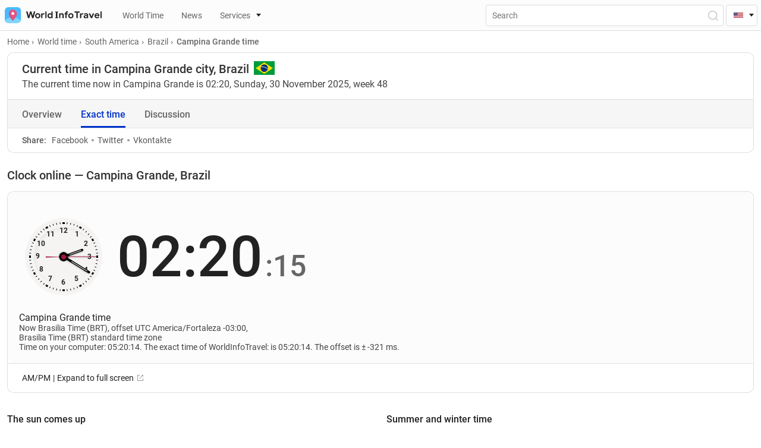

--- FILE ---
content_type: text/html; charset=UTF-8
request_url: https://worldinfotravel.com/country-brazil-city-campina-grande-time/
body_size: 67985
content:
<!DOCTYPE html>
<html lang="en">
<head>
  <meta charset="UTF-8">
  <meta name="viewport" content="width=device-width, initial-scale=1.0">
  <meta http-equiv="X-UA-Compatible" content="ie=edge">
  <meta name="theme-color" content="#0033CC">
  
	<!-- Global site tag (gtag.js) - Google Analytics -->
	<script defer src="https://www.googletagmanager.com/gtag/js?id=G-T3XVBNE6MM"></script>
<script>
  window.dataLayer = window.dataLayer || [];
  function gtag(){dataLayer.push(arguments);}
  gtag('js', new Date());

  gtag('config', 'G-T3XVBNE6MM');
</script>

  
  <meta property="og:locale" content="en_US" />
  
  
		<link href="https://worldinfotravel.com/country-brazil-city-campina-grande-time/" rel="canonical">
		<link href="https://worldinfotravel.com/country-brazil-city-campina-grande-time/" rel="alternate" hreflang="en">
	<link href="https://worldinfotravel.com/ru/country-brazil-city-campina-grande-time/" rel="alternate" hreflang="ru">
	
  

  <link rel="apple-touch-icon" sizes="72x72" href="https://worldinfotravel.com/wp-content/themes/wit/img/favicons/72x72.png">
  <link rel="apple-touch-icon" sizes="144x144" href="https://worldinfotravel.com/wp-content/themes/wit/img/favicons/144x144.png">
  <link rel="apple-touch-icon" sizes="60x60" href="https://worldinfotravel.com/wp-content/themes/wit/img/favicons/60x60.png">
  <link rel="apple-touch-icon" sizes="120x120" href="https://worldinfotravel.com/wp-content/themes/wit/img/favicons/120x120.png">
  <link rel="apple-touch-icon" sizes="87x87" href="https://worldinfotravel.com/wp-content/themes/wit/img/favicons/87x87.png">
  <link rel="apple-touch-icon" sizes="80x80" href="https://worldinfotravel.com/wp-content/themes/wit/img/favicons/80x80.png">
  <link rel="apple-touch-icon" sizes="76x76" href="https://worldinfotravel.com/wp-content/themes/wit/img/favicons/76x76.png">
  <link rel="apple-touch-icon" sizes="152x152" href="https://worldinfotravel.com/wp-content/themes/wit/img/favicons/152x152.png">
  <link rel="apple-touch-icon" sizes="167x167" href="https://worldinfotravel.com/wp-content/themes/wit/img/favicons/167x167.png">
  <link rel="apple-touch-icon" sizes="180x180" href="https://worldinfotravel.com/wp-content/themes/wit/img/favicons/180x180.png">
  <link rel="apple-touch-icon" sizes="512x512" href="https://worldinfotravel.com/wp-content/themes/wit/img/favicons/512x512.png">
  <link rel="apple-touch-icon" sizes="1024x1024" href="https://worldinfotravel.com/wp-content/themes/wit/img/favicons/1024x1024.png">
  <link sizes="192x192" rel="icon" type="image/png" href="https://worldinfotravel.com/wp-content/themes/wit/img/favicons/192x192.png">
  <link sizes="96x96" rel="icon" type="image/png" href="https://worldinfotravel.com/wp-content/themes/wit/img/favicons/96x96.png">
  <link sizes="58x58" rel="icon" type="image/png" href="https://worldinfotravel.com/wp-content/themes/wit/img/favicons/58x58.png">
  <link sizes="40x40" rel="icon" type="image/png" href="https://worldinfotravel.com/wp-content/themes/wit/img/favicons/40x40.png">
  <link sizes="29x29" rel="icon" type="image/png" href="https://worldinfotravel.com/wp-content/themes/wit/img/favicons/29x29.png">
  <link sizes="20x20" rel="icon" type="image/png" href="https://worldinfotravel.com/wp-content/themes/wit/img/favicons/20x20.png">
  
  
  <link rel="preload" href="https://worldinfotravel.com/wp-content/themes/wit/fonts/roboto-v20-latin_cyrillic-regular.woff2" as="font" type="font/woff2" crossorigin="">
  <link rel="preload" href="https://worldinfotravel.com/wp-content/themes/wit/fonts/roboto-v20-latin_cyrillic-500.woff2" as="font" type="font/woff2" crossorigin="">
  <link rel="preload" href="https://worldinfotravel.com/wp-content/themes/wit/fonts/roboto-v20-latin_cyrillic-700.woff2" as="font" type="font/woff2" crossorigin="">



  <link rel="preload" href="https://worldinfotravel.com/wp-content/themes/wit/css/style.min.css" as="style" onload="this.onload=null;this.rel='stylesheet'">
  <noscript><link rel="stylesheet" href="https://worldinfotravel.com/wp-content/themes/wit/css/style.min.css"></noscript>

  <link rel="preload" href="https://worldinfotravel.com/wp-content/themes/wit/style.css" as="style" onload="this.onload=null;this.rel='stylesheet'">
  <noscript><link rel="stylesheet" href="https://worldinfotravel.com/wp-content/themes/wit/style.css"></noscript>



	<title>Current time Campina Grande, Brazil. What time is it in Campina Grande, Brazil</title>
	
		<style>img:is([sizes="auto" i], [sizes^="auto," i]) { contain-intrinsic-size: 3000px 1500px }</style>
	
<!-- SEO от Rank Math - https://s.rankmath.com/home -->
<meta name="description" content="What time is it in Campina Grande, Brazil? When the clock is changed to summer and wintertime, when is the sunrise and sunset in the city Campina Grande,"/>
<meta name="robots" content="follow, index, max-snippet:-1, max-video-preview:-1, max-image-preview:large"/>
<meta property="og:locale" content="ru_RU" />
<meta property="og:type" content="article" />
<meta property="og:title" content="Current time Campina Grande, Brazil. What time is it in Campina Grande, Brazil" />
<meta property="og:description" content="What time is it in Campina Grande, Brazil? When the clock is changed to summer and wintertime, when is the sunrise and sunset in the city Campina Grande," />
<meta property="og:site_name" content="WorldInfoTravel" />
<meta property="article:section" content="Brazil" />
<meta property="og:updated_time" content="2021-07-23T14:57:35+03:00" />
<meta property="og:image" content="https://worldinfotravel.com/wp-content/uploads/2022/01/1200x650.png" />
<meta property="og:image:secure_url" content="https://worldinfotravel.com/wp-content/uploads/2022/01/1200x650.png" />
<meta property="og:image:width" content="1200" />
<meta property="og:image:height" content="650" />
<meta property="og:image:alt" content="Campina Grande" />
<meta property="og:image:type" content="image/png" />
<meta property="article:published_time" content="2021-07-10T13:25:56+03:00" />
<meta property="article:modified_time" content="2021-07-23T14:57:35+03:00" />
<meta name="twitter:card" content="summary_large_image" />
<meta name="twitter:title" content="Current time Campina Grande, Brazil. What time is it in Campina Grande, Brazil" />
<meta name="twitter:description" content="What time is it in Campina Grande, Brazil? When the clock is changed to summer and wintertime, when is the sunrise and sunset in the city Campina Grande," />
<meta name="twitter:image" content="https://worldinfotravel.com/wp-content/uploads/2021/11/map-city-campina-grande-3269-mini.webp" />
<meta name="twitter:label1" content="Автор" />
<meta name="twitter:data1" content="000dm1n" />
<meta name="twitter:label2" content="Время чтения" />
<meta name="twitter:data2" content="Меньше минуты" />
<script type="application/ld+json" class="rank-math-schema">{"@context":"https://schema.org","@graph":[{"@type":["Person","Organization"],"@id":"https://worldinfotravel.com/#person","name":"WorldInfoTravel","logo":{"@type":"ImageObject","@id":"https://worldinfotravel.com/#logo","url":"https://worldinfotravel.com/wp-content/uploads/2022/01/1200x650.png","caption":"WorldInfoTravel","inLanguage":"ru-RU","width":"1200","height":"650"},"image":{"@type":"ImageObject","@id":"https://worldinfotravel.com/#logo","url":"https://worldinfotravel.com/wp-content/uploads/2022/01/1200x650.png","caption":"WorldInfoTravel","inLanguage":"ru-RU","width":"1200","height":"650"}},{"@type":"WebSite","@id":"https://worldinfotravel.com/#website","url":"https://worldinfotravel.com","name":"WorldInfoTravel","publisher":{"@id":"https://worldinfotravel.com/#person"},"inLanguage":"ru-RU"},{"@type":"ImageObject","@id":"https://worldinfotravel.com/wp-content/uploads/2021/11/map-city-campina-grande-3269-mini.webp","url":"https://worldinfotravel.com/wp-content/uploads/2021/11/map-city-campina-grande-3269-mini.webp","width":"340","height":"300","inLanguage":"ru-RU"},{"@type":"Person","@id":"https://worldinfotravel.com/author/000dm1n/","name":"000dm1n","url":"https://worldinfotravel.com/author/000dm1n/","image":{"@type":"ImageObject","@id":"https://secure.gravatar.com/avatar/d8b79a78748037d5198d26443e83451839f54d7bb442784925192e846163f0ab?s=96&amp;d=https%3A%2F%2Fworldinfotravel.com%2Fwp-content%2Fthemes%2Fwit%2Fimg%2Fuser-guest.png&amp;r=pg","url":"https://secure.gravatar.com/avatar/d8b79a78748037d5198d26443e83451839f54d7bb442784925192e846163f0ab?s=96&amp;d=https%3A%2F%2Fworldinfotravel.com%2Fwp-content%2Fthemes%2Fwit%2Fimg%2Fuser-guest.png&amp;r=pg","caption":"000dm1n","inLanguage":"ru-RU"},"sameAs":["https://worldinfotravel.com"]},{"@type":"WebPage","@id":"#webpage","url":"","name":"Current time Campina Grande, Brazil. What time is it in Campina Grande, Brazil","datePublished":"2021-07-10T13:25:56+03:00","dateModified":"2021-07-23T14:57:35+03:00","author":{"@id":"https://worldinfotravel.com/author/000dm1n/"},"isPartOf":{"@id":"https://worldinfotravel.com/#website"},"primaryImageOfPage":{"@id":"https://worldinfotravel.com/wp-content/uploads/2021/11/map-city-campina-grande-3269-mini.webp"},"inLanguage":"ru-RU"},{"@type":"BlogPosting","headline":"Current time Campina Grande, Brazil. What time is it in Campina Grande, Brazil","datePublished":"2021-07-10T13:25:56+03:00","dateModified":"2021-07-23T14:57:35+03:00","author":{"@id":"https://worldinfotravel.com/author/000dm1n/"},"publisher":{"@id":"https://worldinfotravel.com/#person"},"description":"What time is it in Campina Grande, Brazil? When the clock is changed to summer and wintertime, when is the sunrise and sunset in the city Campina Grande,","name":"Current time Campina Grande, Brazil. What time is it in Campina Grande, Brazil","@id":"#richSnippet","isPartOf":{"@id":"#webpage"},"image":{"@id":"https://worldinfotravel.com/wp-content/uploads/2021/11/map-city-campina-grande-3269-mini.webp"},"inLanguage":"ru-RU","mainEntityOfPage":{"@id":"#webpage"}}]}</script>
<!-- /Rank Math WordPress SEO плагин -->

<style id='wp-block-library-inline-css'>
:root{--wp-admin-theme-color:#007cba;--wp-admin-theme-color--rgb:0,124,186;--wp-admin-theme-color-darker-10:#006ba1;--wp-admin-theme-color-darker-10--rgb:0,107,161;--wp-admin-theme-color-darker-20:#005a87;--wp-admin-theme-color-darker-20--rgb:0,90,135;--wp-admin-border-width-focus:2px;--wp-block-synced-color:#7a00df;--wp-block-synced-color--rgb:122,0,223;--wp-bound-block-color:var(--wp-block-synced-color)}@media (min-resolution:192dpi){:root{--wp-admin-border-width-focus:1.5px}}.wp-element-button{cursor:pointer}:root{--wp--preset--font-size--normal:16px;--wp--preset--font-size--huge:42px}:root .has-very-light-gray-background-color{background-color:#eee}:root .has-very-dark-gray-background-color{background-color:#313131}:root .has-very-light-gray-color{color:#eee}:root .has-very-dark-gray-color{color:#313131}:root .has-vivid-green-cyan-to-vivid-cyan-blue-gradient-background{background:linear-gradient(135deg,#00d084,#0693e3)}:root .has-purple-crush-gradient-background{background:linear-gradient(135deg,#34e2e4,#4721fb 50%,#ab1dfe)}:root .has-hazy-dawn-gradient-background{background:linear-gradient(135deg,#faaca8,#dad0ec)}:root .has-subdued-olive-gradient-background{background:linear-gradient(135deg,#fafae1,#67a671)}:root .has-atomic-cream-gradient-background{background:linear-gradient(135deg,#fdd79a,#004a59)}:root .has-nightshade-gradient-background{background:linear-gradient(135deg,#330968,#31cdcf)}:root .has-midnight-gradient-background{background:linear-gradient(135deg,#020381,#2874fc)}.has-regular-font-size{font-size:1em}.has-larger-font-size{font-size:2.625em}.has-normal-font-size{font-size:var(--wp--preset--font-size--normal)}.has-huge-font-size{font-size:var(--wp--preset--font-size--huge)}.has-text-align-center{text-align:center}.has-text-align-left{text-align:left}.has-text-align-right{text-align:right}#end-resizable-editor-section{display:none}.aligncenter{clear:both}.items-justified-left{justify-content:flex-start}.items-justified-center{justify-content:center}.items-justified-right{justify-content:flex-end}.items-justified-space-between{justify-content:space-between}.screen-reader-text{border:0;clip-path:inset(50%);height:1px;margin:-1px;overflow:hidden;padding:0;position:absolute;width:1px;word-wrap:normal!important}.screen-reader-text:focus{background-color:#ddd;clip-path:none;color:#444;display:block;font-size:1em;height:auto;left:5px;line-height:normal;padding:15px 23px 14px;text-decoration:none;top:5px;width:auto;z-index:100000}html :where(.has-border-color){border-style:solid}html :where([style*=border-top-color]){border-top-style:solid}html :where([style*=border-right-color]){border-right-style:solid}html :where([style*=border-bottom-color]){border-bottom-style:solid}html :where([style*=border-left-color]){border-left-style:solid}html :where([style*=border-width]){border-style:solid}html :where([style*=border-top-width]){border-top-style:solid}html :where([style*=border-right-width]){border-right-style:solid}html :where([style*=border-bottom-width]){border-bottom-style:solid}html :where([style*=border-left-width]){border-left-style:solid}html :where(img[class*=wp-image-]){height:auto;max-width:100%}:where(figure){margin:0 0 1em}html :where(.is-position-sticky){--wp-admin--admin-bar--position-offset:var(--wp-admin--admin-bar--height,0px)}@media screen and (max-width:600px){html :where(.is-position-sticky){--wp-admin--admin-bar--position-offset:0px}}
</style>
<style id='classic-theme-styles-inline-css'>
/*! This file is auto-generated */
.wp-block-button__link{color:#fff;background-color:#32373c;border-radius:9999px;box-shadow:none;text-decoration:none;padding:calc(.667em + 2px) calc(1.333em + 2px);font-size:1.125em}.wp-block-file__button{background:#32373c;color:#fff;text-decoration:none}
</style>
<style id='global-styles-inline-css'>
:root{--wp--preset--aspect-ratio--square: 1;--wp--preset--aspect-ratio--4-3: 4/3;--wp--preset--aspect-ratio--3-4: 3/4;--wp--preset--aspect-ratio--3-2: 3/2;--wp--preset--aspect-ratio--2-3: 2/3;--wp--preset--aspect-ratio--16-9: 16/9;--wp--preset--aspect-ratio--9-16: 9/16;--wp--preset--color--black: #000000;--wp--preset--color--cyan-bluish-gray: #abb8c3;--wp--preset--color--white: #ffffff;--wp--preset--color--pale-pink: #f78da7;--wp--preset--color--vivid-red: #cf2e2e;--wp--preset--color--luminous-vivid-orange: #ff6900;--wp--preset--color--luminous-vivid-amber: #fcb900;--wp--preset--color--light-green-cyan: #7bdcb5;--wp--preset--color--vivid-green-cyan: #00d084;--wp--preset--color--pale-cyan-blue: #8ed1fc;--wp--preset--color--vivid-cyan-blue: #0693e3;--wp--preset--color--vivid-purple: #9b51e0;--wp--preset--gradient--vivid-cyan-blue-to-vivid-purple: linear-gradient(135deg,rgba(6,147,227,1) 0%,rgb(155,81,224) 100%);--wp--preset--gradient--light-green-cyan-to-vivid-green-cyan: linear-gradient(135deg,rgb(122,220,180) 0%,rgb(0,208,130) 100%);--wp--preset--gradient--luminous-vivid-amber-to-luminous-vivid-orange: linear-gradient(135deg,rgba(252,185,0,1) 0%,rgba(255,105,0,1) 100%);--wp--preset--gradient--luminous-vivid-orange-to-vivid-red: linear-gradient(135deg,rgba(255,105,0,1) 0%,rgb(207,46,46) 100%);--wp--preset--gradient--very-light-gray-to-cyan-bluish-gray: linear-gradient(135deg,rgb(238,238,238) 0%,rgb(169,184,195) 100%);--wp--preset--gradient--cool-to-warm-spectrum: linear-gradient(135deg,rgb(74,234,220) 0%,rgb(151,120,209) 20%,rgb(207,42,186) 40%,rgb(238,44,130) 60%,rgb(251,105,98) 80%,rgb(254,248,76) 100%);--wp--preset--gradient--blush-light-purple: linear-gradient(135deg,rgb(255,206,236) 0%,rgb(152,150,240) 100%);--wp--preset--gradient--blush-bordeaux: linear-gradient(135deg,rgb(254,205,165) 0%,rgb(254,45,45) 50%,rgb(107,0,62) 100%);--wp--preset--gradient--luminous-dusk: linear-gradient(135deg,rgb(255,203,112) 0%,rgb(199,81,192) 50%,rgb(65,88,208) 100%);--wp--preset--gradient--pale-ocean: linear-gradient(135deg,rgb(255,245,203) 0%,rgb(182,227,212) 50%,rgb(51,167,181) 100%);--wp--preset--gradient--electric-grass: linear-gradient(135deg,rgb(202,248,128) 0%,rgb(113,206,126) 100%);--wp--preset--gradient--midnight: linear-gradient(135deg,rgb(2,3,129) 0%,rgb(40,116,252) 100%);--wp--preset--font-size--small: 13px;--wp--preset--font-size--medium: 20px;--wp--preset--font-size--large: 36px;--wp--preset--font-size--x-large: 42px;--wp--preset--spacing--20: 0.44rem;--wp--preset--spacing--30: 0.67rem;--wp--preset--spacing--40: 1rem;--wp--preset--spacing--50: 1.5rem;--wp--preset--spacing--60: 2.25rem;--wp--preset--spacing--70: 3.38rem;--wp--preset--spacing--80: 5.06rem;--wp--preset--shadow--natural: 6px 6px 9px rgba(0, 0, 0, 0.2);--wp--preset--shadow--deep: 12px 12px 50px rgba(0, 0, 0, 0.4);--wp--preset--shadow--sharp: 6px 6px 0px rgba(0, 0, 0, 0.2);--wp--preset--shadow--outlined: 6px 6px 0px -3px rgba(255, 255, 255, 1), 6px 6px rgba(0, 0, 0, 1);--wp--preset--shadow--crisp: 6px 6px 0px rgba(0, 0, 0, 1);}:where(.is-layout-flex){gap: 0.5em;}:where(.is-layout-grid){gap: 0.5em;}body .is-layout-flex{display: flex;}.is-layout-flex{flex-wrap: wrap;align-items: center;}.is-layout-flex > :is(*, div){margin: 0;}body .is-layout-grid{display: grid;}.is-layout-grid > :is(*, div){margin: 0;}:where(.wp-block-columns.is-layout-flex){gap: 2em;}:where(.wp-block-columns.is-layout-grid){gap: 2em;}:where(.wp-block-post-template.is-layout-flex){gap: 1.25em;}:where(.wp-block-post-template.is-layout-grid){gap: 1.25em;}.has-black-color{color: var(--wp--preset--color--black) !important;}.has-cyan-bluish-gray-color{color: var(--wp--preset--color--cyan-bluish-gray) !important;}.has-white-color{color: var(--wp--preset--color--white) !important;}.has-pale-pink-color{color: var(--wp--preset--color--pale-pink) !important;}.has-vivid-red-color{color: var(--wp--preset--color--vivid-red) !important;}.has-luminous-vivid-orange-color{color: var(--wp--preset--color--luminous-vivid-orange) !important;}.has-luminous-vivid-amber-color{color: var(--wp--preset--color--luminous-vivid-amber) !important;}.has-light-green-cyan-color{color: var(--wp--preset--color--light-green-cyan) !important;}.has-vivid-green-cyan-color{color: var(--wp--preset--color--vivid-green-cyan) !important;}.has-pale-cyan-blue-color{color: var(--wp--preset--color--pale-cyan-blue) !important;}.has-vivid-cyan-blue-color{color: var(--wp--preset--color--vivid-cyan-blue) !important;}.has-vivid-purple-color{color: var(--wp--preset--color--vivid-purple) !important;}.has-black-background-color{background-color: var(--wp--preset--color--black) !important;}.has-cyan-bluish-gray-background-color{background-color: var(--wp--preset--color--cyan-bluish-gray) !important;}.has-white-background-color{background-color: var(--wp--preset--color--white) !important;}.has-pale-pink-background-color{background-color: var(--wp--preset--color--pale-pink) !important;}.has-vivid-red-background-color{background-color: var(--wp--preset--color--vivid-red) !important;}.has-luminous-vivid-orange-background-color{background-color: var(--wp--preset--color--luminous-vivid-orange) !important;}.has-luminous-vivid-amber-background-color{background-color: var(--wp--preset--color--luminous-vivid-amber) !important;}.has-light-green-cyan-background-color{background-color: var(--wp--preset--color--light-green-cyan) !important;}.has-vivid-green-cyan-background-color{background-color: var(--wp--preset--color--vivid-green-cyan) !important;}.has-pale-cyan-blue-background-color{background-color: var(--wp--preset--color--pale-cyan-blue) !important;}.has-vivid-cyan-blue-background-color{background-color: var(--wp--preset--color--vivid-cyan-blue) !important;}.has-vivid-purple-background-color{background-color: var(--wp--preset--color--vivid-purple) !important;}.has-black-border-color{border-color: var(--wp--preset--color--black) !important;}.has-cyan-bluish-gray-border-color{border-color: var(--wp--preset--color--cyan-bluish-gray) !important;}.has-white-border-color{border-color: var(--wp--preset--color--white) !important;}.has-pale-pink-border-color{border-color: var(--wp--preset--color--pale-pink) !important;}.has-vivid-red-border-color{border-color: var(--wp--preset--color--vivid-red) !important;}.has-luminous-vivid-orange-border-color{border-color: var(--wp--preset--color--luminous-vivid-orange) !important;}.has-luminous-vivid-amber-border-color{border-color: var(--wp--preset--color--luminous-vivid-amber) !important;}.has-light-green-cyan-border-color{border-color: var(--wp--preset--color--light-green-cyan) !important;}.has-vivid-green-cyan-border-color{border-color: var(--wp--preset--color--vivid-green-cyan) !important;}.has-pale-cyan-blue-border-color{border-color: var(--wp--preset--color--pale-cyan-blue) !important;}.has-vivid-cyan-blue-border-color{border-color: var(--wp--preset--color--vivid-cyan-blue) !important;}.has-vivid-purple-border-color{border-color: var(--wp--preset--color--vivid-purple) !important;}.has-vivid-cyan-blue-to-vivid-purple-gradient-background{background: var(--wp--preset--gradient--vivid-cyan-blue-to-vivid-purple) !important;}.has-light-green-cyan-to-vivid-green-cyan-gradient-background{background: var(--wp--preset--gradient--light-green-cyan-to-vivid-green-cyan) !important;}.has-luminous-vivid-amber-to-luminous-vivid-orange-gradient-background{background: var(--wp--preset--gradient--luminous-vivid-amber-to-luminous-vivid-orange) !important;}.has-luminous-vivid-orange-to-vivid-red-gradient-background{background: var(--wp--preset--gradient--luminous-vivid-orange-to-vivid-red) !important;}.has-very-light-gray-to-cyan-bluish-gray-gradient-background{background: var(--wp--preset--gradient--very-light-gray-to-cyan-bluish-gray) !important;}.has-cool-to-warm-spectrum-gradient-background{background: var(--wp--preset--gradient--cool-to-warm-spectrum) !important;}.has-blush-light-purple-gradient-background{background: var(--wp--preset--gradient--blush-light-purple) !important;}.has-blush-bordeaux-gradient-background{background: var(--wp--preset--gradient--blush-bordeaux) !important;}.has-luminous-dusk-gradient-background{background: var(--wp--preset--gradient--luminous-dusk) !important;}.has-pale-ocean-gradient-background{background: var(--wp--preset--gradient--pale-ocean) !important;}.has-electric-grass-gradient-background{background: var(--wp--preset--gradient--electric-grass) !important;}.has-midnight-gradient-background{background: var(--wp--preset--gradient--midnight) !important;}.has-small-font-size{font-size: var(--wp--preset--font-size--small) !important;}.has-medium-font-size{font-size: var(--wp--preset--font-size--medium) !important;}.has-large-font-size{font-size: var(--wp--preset--font-size--large) !important;}.has-x-large-font-size{font-size: var(--wp--preset--font-size--x-large) !important;}
</style>
<link rel='stylesheet' id='contact-form-7-css' href='https://worldinfotravel.com/wp-content/plugins/contact-form-7/includes/css/styles.css?ver=5.5.6' media='all' />
<link rel='stylesheet' id='tablepress-default-css' href='https://worldinfotravel.com/wp-content/plugins/tablepress/css/default.min.css?ver=1.14' media='all' />
<script src="https://worldinfotravel.com/wp-content/themes/wit/js/jquery-3.5.1.min.js?ver=6.8.3" id="jquery-js"></script>
<script id="my_loadmore-js-extra">
var country_en_loadmore_params = {"ajaxurl":"https:\/\/worldinfotravel.com\/wp-admin\/admin-ajax.php","posts":"{\"page\":0,\"name\":\"country-brazil-city-campina-grande-time\",\"error\":\"\",\"m\":\"\",\"p\":0,\"post_parent\":\"\",\"subpost\":\"\",\"subpost_id\":\"\",\"attachment\":\"\",\"attachment_id\":0,\"pagename\":\"\",\"page_id\":0,\"second\":\"\",\"minute\":\"\",\"hour\":\"\",\"day\":0,\"monthnum\":0,\"year\":0,\"w\":0,\"category_name\":\"\",\"tag\":\"\",\"cat\":\"\",\"tag_id\":\"\",\"author\":\"\",\"author_name\":\"\",\"feed\":\"\",\"tb\":\"\",\"paged\":0,\"meta_key\":\"\",\"meta_value\":\"\",\"preview\":\"\",\"s\":\"\",\"sentence\":\"\",\"title\":\"\",\"fields\":\"all\",\"menu_order\":\"\",\"embed\":\"\",\"category__in\":[],\"category__not_in\":[],\"category__and\":[],\"post__in\":[],\"post__not_in\":[],\"post_name__in\":[],\"tag__in\":[],\"tag__not_in\":[],\"tag__and\":[],\"tag_slug__in\":[],\"tag_slug__and\":[],\"post_parent__in\":[],\"post_parent__not_in\":[],\"author__in\":[],\"author__not_in\":[],\"search_columns\":[],\"ignore_sticky_posts\":false,\"suppress_filters\":false,\"cache_results\":true,\"update_post_term_cache\":true,\"update_menu_item_cache\":false,\"lazy_load_term_meta\":true,\"update_post_meta_cache\":true,\"post_type\":\"\",\"posts_per_page\":11,\"nopaging\":false,\"comments_per_page\":\"50\",\"no_found_rows\":false,\"order\":\"DESC\"}","current_page":"1","max_page":"0"};
</script>
<script src="https://worldinfotravel.com/wp-content/themes/wit/additionals/ajax/myloadmore.js?ver=6.8.3" id="my_loadmore-js"></script>
<script id="my_ru_loadmore-js-extra">
var country_ru_loadmore_params = {"ajaxurl":"https:\/\/worldinfotravel.com\/wp-admin\/admin-ajax.php","posts":"{\"page\":0,\"name\":\"country-brazil-city-campina-grande-time\",\"error\":\"\",\"m\":\"\",\"p\":0,\"post_parent\":\"\",\"subpost\":\"\",\"subpost_id\":\"\",\"attachment\":\"\",\"attachment_id\":0,\"pagename\":\"\",\"page_id\":0,\"second\":\"\",\"minute\":\"\",\"hour\":\"\",\"day\":0,\"monthnum\":0,\"year\":0,\"w\":0,\"category_name\":\"\",\"tag\":\"\",\"cat\":\"\",\"tag_id\":\"\",\"author\":\"\",\"author_name\":\"\",\"feed\":\"\",\"tb\":\"\",\"paged\":0,\"meta_key\":\"\",\"meta_value\":\"\",\"preview\":\"\",\"s\":\"\",\"sentence\":\"\",\"title\":\"\",\"fields\":\"all\",\"menu_order\":\"\",\"embed\":\"\",\"category__in\":[],\"category__not_in\":[],\"category__and\":[],\"post__in\":[],\"post__not_in\":[],\"post_name__in\":[],\"tag__in\":[],\"tag__not_in\":[],\"tag__and\":[],\"tag_slug__in\":[],\"tag_slug__and\":[],\"post_parent__in\":[],\"post_parent__not_in\":[],\"author__in\":[],\"author__not_in\":[],\"search_columns\":[],\"ignore_sticky_posts\":false,\"suppress_filters\":false,\"cache_results\":true,\"update_post_term_cache\":true,\"update_menu_item_cache\":false,\"lazy_load_term_meta\":true,\"update_post_meta_cache\":true,\"post_type\":\"\",\"posts_per_page\":11,\"nopaging\":false,\"comments_per_page\":\"50\",\"no_found_rows\":false,\"order\":\"DESC\"}","current_page":"1","max_page":"0"};
</script>
<script src="https://worldinfotravel.com/wp-content/themes/wit/additionals/ajax/ruloadmore.js?ver=6.8.3" id="my_ru_loadmore-js"></script>
<script id="load_script-js-extra">
var load_params = {"ajaxurl":"https:\/\/worldinfotravel.com\/wp-admin\/admin-ajax.php","comment_id":"Campina Grande","posts":"{\"page\":0,\"name\":\"country-brazil-city-campina-grande-time\",\"error\":\"\",\"m\":\"\",\"p\":0,\"post_parent\":\"\",\"subpost\":\"\",\"subpost_id\":\"\",\"attachment\":\"\",\"attachment_id\":0,\"pagename\":\"\",\"page_id\":0,\"second\":\"\",\"minute\":\"\",\"hour\":\"\",\"day\":0,\"monthnum\":0,\"year\":0,\"w\":0,\"category_name\":\"\",\"tag\":\"\",\"cat\":\"\",\"tag_id\":\"\",\"author\":\"\",\"author_name\":\"\",\"feed\":\"\",\"tb\":\"\",\"paged\":0,\"meta_key\":\"\",\"meta_value\":\"\",\"preview\":\"\",\"s\":\"\",\"sentence\":\"\",\"title\":\"\",\"fields\":\"all\",\"menu_order\":\"\",\"embed\":\"\",\"category__in\":[],\"category__not_in\":[],\"category__and\":[],\"post__in\":[],\"post__not_in\":[],\"post_name__in\":[],\"tag__in\":[],\"tag__not_in\":[],\"tag__and\":[],\"tag_slug__in\":[],\"tag_slug__and\":[],\"post_parent__in\":[],\"post_parent__not_in\":[],\"author__in\":[],\"author__not_in\":[],\"search_columns\":[],\"ignore_sticky_posts\":false,\"suppress_filters\":false,\"cache_results\":true,\"update_post_term_cache\":true,\"update_menu_item_cache\":false,\"lazy_load_term_meta\":true,\"update_post_meta_cache\":true,\"post_type\":\"\",\"posts_per_page\":11,\"nopaging\":false,\"comments_per_page\":\"50\",\"no_found_rows\":false,\"order\":\"DESC\"}","current_page":"1","max_page":"0"};
</script>
<script src="https://worldinfotravel.com/wp-content/themes/wit/additionals/ajax/newajax.js?ver=6.8.3" id="load_script-js"></script>
<link rel="https://api.w.org/" href="https://worldinfotravel.com/wp-json/" /><link rel="alternate" title="JSON" type="application/json" href="https://worldinfotravel.com/wp-json/wp/v2/posts/3269" /><link rel="alternate" title="oEmbed (JSON)" type="application/json+oembed" href="https://worldinfotravel.com/wp-json/oembed/1.0/embed?url=https%3A%2F%2Fworldinfotravel.com%2Fcountry-brazil-city-campina-grande-time%2F" />
<link rel="alternate" title="oEmbed (XML)" type="text/xml+oembed" href="https://worldinfotravel.com/wp-json/oembed/1.0/embed?url=https%3A%2F%2Fworldinfotravel.com%2Fcountry-brazil-city-campina-grande-time%2F&#038;format=xml" />
	
</head>


<body>
  <header id="header" class="header">
    <!-- <div id="mobileAppIOS" class="mobile-app show">
      <div class="mobile-app__img-container">
        <img src="https://worldinfotravel.com/wp-content/themes/wit/img/appstore.svg" alt="Appstore">
      </div>
      <div class="mobile-app__info">
        <p class="mobile-app__title">Mobile application</p>
        <p class="mobile-app__text">The mobile application is more convenient!</p>
        <a href="#" class="btn">Download</a>
        <img class="mobile-app__rait" src="https://worldinfotravel.com/wp-content/themes/wit/img/stars.svg" alt="raiting">
      </div>
      <button id="mobileAppClose" aria-label="Close"></button>
    </div> -->
    <div class="header__top">

	
      <a href="https://worldinfotravel.com" class="header__logo" aria-label="На главную страницу"><img width="163" height="27" src="https://worldinfotravel.com/wp-content/themes/wit/img/logo.svg" alt="WorldInfoTravel" title="WorldInfoTravel"></a>
      <nav class="header__wrap">
	     <ul class="header__nav-list show">
	 					<li>	

											
		<li>
			<a href="https://worldinfotravel.com/world-time/" class="header__nav-link"><i class="icon "></i>World Time </a>
		</li>
				
								</li>
					<li>	

											
		<li>
			<a href="https://worldinfotravel.com/news/" class="header__nav-link"><i class="icon "></i>News </a>
		</li>
				
								</li>
					<li>	

													<a id="serviceLink" href="#" class="header__nav-link header__nav-link--group" data-toggle="dropdown"><i class="icon icon__house"></i>Services</a>

						        
							<div id="serviceDropdown">
								<ul>
									
																													<li><a href="https://worldinfotravel.com/services/difference-in-time/" class="header__nav-inner-link"><i class="icon icon__difference"></i>Difference in time</a></li>
																													<li><a href="https://worldinfotravel.com/services/calendar/" class="header__nav-inner-link"><i class="icon icon__calendar"></i>Calendar</a></li>
																		 <li class="divide-line-menu"></li> 																				<li><a href="https://worldinfotravel.com/services/time/" class="header__nav-inner-link"><i class="icon icon__clock"></i>Exact time</a></li>
																													<li><a href="https://worldinfotravel.com/services/stopwatch/" class="header__nav-inner-link"><i class="icon icon__time"></i>Stopwatch online</a></li>
																													<li><a href="https://worldinfotravel.com/services/timer/" class="header__nav-inner-link"><i class="icon icon__timer"></i>Timer</a></li>
																													<li><a href="https://worldinfotravel.com/services/unix-time/" class="header__nav-inner-link"><i class="icon icon__unix"></i>UNIX time</a></li>
																		 <li class="divide-line-menu"></li> 																				<li><a href="https://worldinfotravel.com/services/countries/" class="header__nav-inner-link"><i class="icon icon__country"></i>Countries of the world</a></li>
																													<li><a href="https://worldinfotravel.com/services/capitals/" class="header__nav-inner-link"><i class="icon icon__earth"></i>World capitals</a></li>
																													<li><a href="https://worldinfotravel.com/services/flags/" class="header__nav-inner-link"><i class="icon icon__flag"></i>Flags</a></li>
																													<li><a href="https://worldinfotravel.com/services/worldmaps/" class="header__nav-inner-link"><i class="icon icon__worldmap"></i>World map</a></li>
																		
							
						  </ul>
						</div>
												</li>
        </ul>
      </nav>
		
		<form role="search" method="get" action="https://worldinfotravel.com/" class="header__search-form">
			<input name="s" aria-label="Поиск" class="header__search-input" type="text" minlength="3" placeholder="Search" value="">
			<input name="l" type="hidden" value="en">
			<button type="button" class="header__search" aria-label="Open Search"></button>
		</form>

		<button class="header__toggle" aria-label="Menu"></button>
	
	 

	<div class="head__lang">
		<div class="head_drop">
			<i class="icon icon__head-en"></i>
		</div>
		<div class="lng_list" style="display:none;"> 
			<a href="#" class="lng_ico-en">English — United States</a>
			<a href="https://worldinfotravel.com/ru/country-brazil-city-campina-grande-time/" class="lng_ico-ru">Русский — Россия</a>
		</div>
	</div>
		
    </div>
		
  </header>
  <script>

</script>

</div>	
  <main id="main">
    <div class="container single_en">
      <ul class="breadcrumbs" itemscope="" itemtype="https://schema.org/BreadcrumbList">
        <li class="breadcrumbs__item" itemprop="itemListElement" itemscope="" itemtype="https://schema.org/ListItem">
          <a href="https://worldinfotravel.com" class="breadcrumbs__link" itemprop="item"><span itemprop="name">Home</span><meta itemprop="position" content="1"></a>
        </li>
        <li class="breadcrumbs__item" itemprop="itemListElement" itemscope="" itemtype="https://schema.org/ListItem">
          <a href="https://worldinfotravel.com/world-time/" class="breadcrumbs__link" itemprop="item"><span itemprop="name">World time</span><meta itemprop="position" content="2"></a>
        </li>
		
			<li class="breadcrumbs__item" itemprop="itemListElement" itemscope="" itemtype="https://schema.org/ListItem">
			  <a href="https://worldinfotravel.com/continent-sa/" class="breadcrumbs__link" itemprop="item"><span itemprop="name">South America</span><meta itemprop="position" content="3"></a>
			</li>
		
				
			<li class="breadcrumbs__item" itemprop="itemListElement" itemscope="" itemtype="https://schema.org/ListItem">
			  <a href="https://worldinfotravel.com/country-brazil-time/" class="breadcrumbs__link" itemprop="item"><span itemprop="name">Brazil</span><meta itemprop="position" content="4"></a>
			</li>
			
				        <li class="breadcrumbs__item" itemprop="itemListElement" itemscope="" itemtype="https://schema.org/ListItem">
          <span class="breadcrumbs__link active" itemprop="name">Campina Grande time</span>
          <meta itemprop="position" content="5">
        </li>
      </ul>
      <div class="card clock">
        <div class="card-header">
          <h1>Current time in Campina Grande city, Brazil<img class="flag-right" width="35" height="23" src="https://worldinfotravel.com/wp-content/themes/wit/img/countries/br.svg" alt="National flag of Brazil"></h1>
		  <p class="clock__text">The current time now in Campina Grande is 02:20, Sunday, 30 November 2025, week 48</p>
		  
        </div>
		
		<div class="content__tabs">
			<a href="https://worldinfotravel.com/country-brazil-city-campina-grande-summary/">Overview</a>
			<a href="#" class="active">Exact time</a>
			<a href="https://worldinfotravel.com/country-brazil-city-campina-grande-discussion/">Discussion</a>
		</div>
		<div class="card-footer">
			<ul class="clock__footer-share">
				<li class="clock__share">Share:</li>
				
	<li><a class="clock__btn" href="http://www.facebook.com/sharer.php?u=https://worldinfotravel.com/country-brazil-city-campina-grande-time/" rel="noreferrer nofollow" target="_blank">Facebook</a></li>
	<li><a class="clock__btn" href="https://twitter.com/share?url=https://worldinfotravel.com/country-brazil-city-campina-grande-time/&amp;text=Campina%20Grande&amp;hashtags=time" rel="noreferrer nofollow" target="_blank"><i class="icon icon__dot"></i>Twitter</a></li>
	<li><a class="clock__btn" href="http://vkontakte.ru/share.php?url=https://worldinfotravel.com/country-brazil-city-campina-grande-time/" rel="noreferrer nofollow" target="_blank"><i class="icon icon__dot"></i>Vkontakte</a></li>
				</ul>
		</div>
	</div>
	
	<div class="exact__info"> 
		<h2>Clock online — Campina Grande, Brazil</h2>
		<div class="card clock">
        <div class="card-body clock__body">
		
<div class="clock-block"> 



<div class="watch worldinfotravel-clock"> <!-- class="watch quartz" -->
  <div class="case"></div>
  <div class="dial">
    <div class="worldinfotravelwebsite1">worldinfotravelwebsite1</div>
    <div class="worldinfotravelwebsite2">worldinfotravelwebsite2</div>
    <div class="lines">
      <div class="line"></div>
      <div class="line"></div>
      <div class="line"></div>
      <div class="line"></div>
      <div class="line"></div>
      <div class="line"></div>
      <div class="line"></div>
      <div class="line"></div>
      <div class="line"></div>
      <div class="line"></div>
      <div class="line"></div>
      <div class="line"></div>
      <div class="line"></div>
      <div class="line"></div>
      <div class="line"></div>
      <div class="line"></div>
      <div class="line"></div>
      <div class="line"></div>
      <div class="line"></div>
      <div class="line"></div>
      <div class="line"></div>
      <div class="line"></div>
      <div class="line"></div>
      <div class="line"></div>
      <div class="line"></div>
      <div class="line"></div>
      <div class="line"></div>
      <div class="line"></div>
      <div class="line"></div>
      <div class="line"></div>
    </div>
    <div class="twelve">
      <div class="number"><span>1</span></div>
      <div class="number"><span>2</span></div>
      <div class="number"><span>3</span></div>
      <div class="number"><span>4</span></div>
      <div class="number"><span>5</span></div>
      <div class="number"><span>6</span></div>
      <div class="number"><span>7</span></div>
      <div class="number"><span>8</span></div>
      <div class="number"><span>9</span></div>
      <div class="number"><span>10</span></div>
      <div class="number"><span>11</span></div>
      <div class="number"><span>12</span></div>
    </div>
    <div class="twenty">
      <div class="number"><span>13</span></div>
      <div class="number"><span>14</span></div>
      <div class="number"><span>15</span></div>
      <div class="number"><span>16</span></div>
      <div class="number"><span>17</span></div>
      <div class="number"><span>18</span></div>
      <div class="number"><span>19</span></div>
      <div class="number"><span>20</span></div>
      <div class="number"><span>21</span></div>
      <div class="number"><span>22</span></div>
      <div class="number"><span>23</span></div>
      <div class="number"><span>24</span></div>
    </div>
    <div class="hours">
      <div class="current">
        <div class="hand"></div>
      </div>
    </div>
    <div class="minutes">
      <div class="current">
        <div class="hand"></div>
      </div>
    </div>
    <div class="seconds">
      <div class="current">
        <div class="hand"></div>
      </div>
    </div>
  </div>
</div>
		
          <div id="actualTime" class="timer__clock">
            <p>The exact time is now in your city Campina Grande, Brazil <img width="35" height="23" src="https://worldinfotravel.com/wp-content/themes/wit/img/countries/br.svg" alt="National flag of Brazil"></p>
            <span>
			<div id="block-time-main">
				<span id="watch-hour-minute">02:20</span>
				<span id="watch-second">:12</span>
			</div>
			<div id="block-am-pm" class="mystyle">
				<span id="watch-hour-minute1">02:20</span>
				<span id="watch-second1">:12</span>
			</div>
            </span>
            <a id="escLink" href="#">Exit full screen mode</a>
          </div>
		  <div>Campina Grande time</div>
			<p class="card-text">Now Brasilia Time (BRT), offset UTC <span id="actualTimezone">America/Fortaleza </span>-03:00,<br>
		  		  
			Brasilia Time (BRT) standard time zone 
			
		  			<br>
			Time on your computer: <span id="devicetime">Loading...</span>. The exact time of WorldInfoTravel: is  <span id="servertime">Loading...</span>. The offset is ± <span id="offsettime">Loading...</span> ms.
        </div>
        </div>

		
        <div class="card-footer">
			<!--<ul class="clock__footer-share">
				

		<li><a class="clock__btn" href="http://www.facebook.com/sharer.php?u=https://worldinfotravel.com/country-brazil-city-campina-grande-time/" rel="noopener nofollow noreferr" target="_blank"><i class="icon icon__facebook"></i>Share</a></li>
	<li><a class="clock__btn" href="https://twitter.com/share?url=https://worldinfotravel.com/country-brazil-city-campina-grande-time/&amp;text=Campina%20Grande&amp;hashtags=time" rel="noopener nofollow noreferr" target="_blank"><i class="icon icon__twitter"></i>Tweet</a></li>
	<li><a class="clock__btn" href="http://vkontakte.ru/share.php?url=https://worldinfotravel.com/country-brazil-city-campina-grande-time/" rel="noopener nofollow noreferr" target="_blank"><i class="icon icon__vk"></i> Save</a></li>


			</ul>-->
          <ul class="clock__footer-menu">
            <li><a id="setAMPM" href="#" onclick="myFunction()">AM/PM</a></li>
            <li><a href="#" class="timer__full-link">Expand to full screen</a></li>
          </ul>
        </div>
        </div>
      </div>
      <div class="wrap">
        <div class="col">
          <div class="daylight">
            <h2>The sun comes up</h2>
            <div class="card">
              <div class="card-header">
                <div class="card-title">
                  Sunrise and sunset Campina Grande, 30 November 2025</div>
              </div>
			  
			  
			  
		
			  
			  
              <div class="card-body">
                <div class="row">
                  <div class="col">
                    <div class="daylight-icon daylight-icon-sun"></div>
                    <div class="daylight-times">
                      <div>Sunrise time: <b>04:56</b></div>
                      <div>Sunset time: <b>17:27</b></div>
                    </div>
                  </div>
                  <div class="col">
                    <div class="daylight-icon daylight-icon-moon"></div>
                    <div class="daylight-times">
                      <div>Moonrise time: <b>15:17</b></div>
                      <div>Moonset time: <b>02:48</b></div>
                    </div>
                  </div>
                </div>
              </div>
              <div class="card-footer">
                Daylight hours: <b class="text-nowrap">12 hours 30 minutes 37 seconds</b>
				<br>
				<br>
	The moon is currently 9.4 days old, сit is on a прибывающай луне. <br>This distance is 371311.37 км from the center of the Earth. <br>The next new moon will take place at 1:44:25, 20 December 2025.
				
				
              </div>
            </div>
          </div>
        </div>
        <div class="col">
          <div class="dst">
            <h2>Summer and winter time</h2>
            <div class="card dst">
              <div class="card-header">
                <div class="card-title">
                  When the clock is changed in 2025 in Campina Grande, Brazil</div>
              </div>
              <div class="card-body">
	               				   
				   <div class="col-md-12">
                    <div class="dst-transition active">
                        <div>
                            <div>UTC offset year round</div>
                            <div class="date">Daylight saving time does not apply</div>
                            <small class="text-muted">  Time zone used — UTC-03:00 </small>
                        </div>
                    </div>
                </div>
				   
				   				
              </div>
            </div>
          </div>
        </div>
      </div>
	  

	  
      <div class="city-info">
        <h2>Information about the city Campina Grande, Brazil</h2>
        <div class="card">
          <div class="card-header">
            <p class="card-title">City Campina Grande, the capital of country Brazil</p>
          </div>
          <div class="card-body">
            <div class="city-info__img-container">
              <div class="map" id="singleMap"><img src="https://worldinfotravel.com/wp-content/uploads/2021/11/map-city-campina-grande-3269-mini.webp" alt="City Campina Grande minimap" title="City Campina Grande minimap" width="340" height="300"></div>
				
				<a class="city-info__map-link" href="https://worldinfotravel.com/services/worldmaps/continent-sa/brazil/campina-grande/">
					<span class="view__map">View on a big map</span>
				</a>
		
            </div>
            <div class="city-info__info">
						
			<p> <strong>Campina Grande</strong> is one of the city in <strong>Brazil</strong>. Campina Grande is located on the continent of South America.</p>
              <div class="city-info__warn">
				Time zone in <strong> Campina Grande</strong>, <strong>Brazil</strong> define as <strong>UTC-03:00</strong>, with daylight saving time <strong>UTC</strong> so at the moment the current time in Campina Grande is <span class="gdt-clock" data-timezone="America/Fortaleza" data-format="{&quot;12&quot;:&quot;hh:mm A&quot;,&quot;24&quot;:&quot;HH:mm&quot;}"></span> Standard time takes place after 90 days.                                   
              </div>
				<table class="place-info__table"> 
				<tbody> 
					<tr> <td>Continent</td> <td class="info-link-continent"><a href="https://worldinfotravel.com/continent-sa/">South America</a></td> </tr> 
					<tr> <td>Country</td> <td class="info-link-country"><a href="https://worldinfotravel.com/country-brazil-time/">Brazil</a></td> </tr> 
					<tr> <td>Capital</td> <td>Wallis Island</td> </tr> 
					<tr> <td>Latitude</td> <td>-7.23</td> </tr> 
					<tr> <td>Longitude</td> <td>-35.88</td> </tr> 
					<tr> <td>Population</td> <td>348,936</td> </tr> 
					<tr> <td>Curency</td> <td>BRL</td> </tr> 
					<tr> <td>Domain</td> <td>.br</td> </tr> </tbody> 
				</tbody> 
			</table>
			
					
			  <p style="margin-top: 5px;"> The population of Campina Grande is 348 936 people, which is ~ 0.17% of the total population of Brazil. </p>
			  
            </div> 
		
			
			
          </div> 
        </div>
      </div>
      <div class="wrap">
        <div class="col">
          <div class="city-time">
            <h2>Current time in popular cities of the country Brazil</h2>
            <div class="card">
              <div class="wrapper">
                <div class="city-time__caption"><span>City</span><span>Time</span></div>
                <div class="city-time__caption"><span>City</span><span>Time</span></div>
              </div>
              <ul class="city-time__list">
			  
			  			  				  
                <li><a href="https://worldinfotravel.com/country-brazil-city-sao-lourenco-time/">Sao Lourenço<span class="time24"><b>02:20</b></span><span class="time12 mystyle"><b>2:20 am</b></span></a></li>
				
					  
                <li><a href="https://worldinfotravel.com/country-brazil-city-santa-terezinha-time/">Santa Terezinha<span class="time24"><b>01:20</b></span><span class="time12 mystyle"><b>1:20 am</b></span></a></li>
				
					  
                <li><a href="https://worldinfotravel.com/country-brazil-city-jacareacanga-time/">Jacareacanga<span class="time24"><b>02:20</b></span><span class="time12 mystyle"><b>2:20 am</b></span></a></li>
				
					  
                <li><a href="https://worldinfotravel.com/country-brazil-city-niquelandia-time/">Niquelandia<span class="time24"><b>02:20</b></span><span class="time12 mystyle"><b>2:20 am</b></span></a></li>
				
					  
                <li><a href="https://worldinfotravel.com/country-brazil-city-passo-fundo-time/">Passo Fundo<span class="time24"><b>02:20</b></span><span class="time12 mystyle"><b>2:20 am</b></span></a></li>
				
					  
                <li><a href="https://worldinfotravel.com/country-brazil-city-humaita-time/">Humaita<span class="time24"><b>01:20</b></span><span class="time12 mystyle"><b>1:20 am</b></span></a></li>
				
					  
                <li><a href="https://worldinfotravel.com/country-brazil-city-santos-time/">Santos<span class="time24"><b>02:20</b></span><span class="time12 mystyle"><b>2:20 am</b></span></a></li>
				
					  
                <li><a href="https://worldinfotravel.com/country-brazil-city-guajara-mirim-time/">Guajara-Mirim<span class="time24"><b>01:20</b></span><span class="time12 mystyle"><b>1:20 am</b></span></a></li>
				
					  
                <li><a href="https://worldinfotravel.com/country-brazil-city-recife-time/">Recife<span class="time24"><b>02:20</b></span><span class="time12 mystyle"><b>2:20 am</b></span></a></li>
				
					  
                <li><a href="https://worldinfotravel.com/country-brazil-city-brasilia-time/">Brasilia<span class="time24"><b>02:20</b></span><span class="time12 mystyle"><b>2:20 am</b></span></a></li>
				
					  
                <li><a href="https://worldinfotravel.com/country-brazil-city-salvador-time/">Salvador<span class="time24"><b>02:20</b></span><span class="time12 mystyle"><b>2:20 am</b></span></a></li>
				
					  
                <li><a href="https://worldinfotravel.com/country-brazil-city-curitiba-time/">Curitiba<span class="time24"><b>02:20</b></span><span class="time12 mystyle"><b>2:20 am</b></span></a></li>
				
					  
                <li><a href="https://worldinfotravel.com/country-brazil-city-manaus-time/">Manaus<span class="time24"><b>01:20</b></span><span class="time12 mystyle"><b>1:20 am</b></span></a></li>
				
					  
                <li><a href="https://worldinfotravel.com/country-brazil-city-rio-grande-time/">Rio Grande<span class="time24"><b>02:20</b></span><span class="time12 mystyle"><b>2:20 am</b></span></a></li>
				
					  
                <li><a href="https://worldinfotravel.com/country-brazil-city-porto-alegre-time/">Porto Alegre<span class="time24"><b>02:20</b></span><span class="time12 mystyle"><b>2:20 am</b></span></a></li>
				
					  
                <li><a href="https://worldinfotravel.com/country-brazil-city-fortaleza-time/">Fortaleza<span class="time24"><b>02:20</b></span><span class="time12 mystyle"><b>2:20 am</b></span></a></li>
				
					  
                <li><a href="https://worldinfotravel.com/country-brazil-city-fernando-de-noronha-time/">Fernando De Noronha<span class="time24"><b>03:20</b></span><span class="time12 mystyle"><b>3:20 am</b></span></a></li>
				
					  
                <li><a href="https://worldinfotravel.com/country-brazil-city-ubatuba-time/">Ubatuba<span class="time24"><b>02:20</b></span><span class="time12 mystyle"><b>2:20 am</b></span></a></li>
				
						
              </ul>
            </div>
          </div>
        </div>
        <div class="col">
          <div class="city-time">
            <h2>Current time in different cities of the country Brazil</h2>
            <div class="card">
              <div class="wrapper">
                <div class="city-time__caption"><span>City</span><span>Time</span></div>
                <div class="city-time__caption"><span>City</span><span>Time</span></div>
              </div>
              <ul class="city-time__list">
			  
			  				  
                <li><a href="https://worldinfotravel.com/country-brazil-city-campina-grande-time/">Campina Grande					<span class="time24"><b>02:20</b></span>
					<span class="time12 mystyle"><b>2:20 am</b></span>
				</a></li>
		
					  
                <li><a href="https://worldinfotravel.com/country-brazil-city-porto-velho-time/">Porto Velho					<span class="time24"><b>01:20</b></span>
					<span class="time12 mystyle"><b>1:20 am</b></span>
				</a></li>
		
					  
                <li><a href="https://worldinfotravel.com/country-brazil-city-leopoldina-time/">Leopoldina					<span class="time24"><b>02:20</b></span>
					<span class="time12 mystyle"><b>2:20 am</b></span>
				</a></li>
		
					  
                <li><a href="https://worldinfotravel.com/country-brazil-city-horizontina-time/">Horizontina					<span class="time24"><b>02:20</b></span>
					<span class="time12 mystyle"><b>2:20 am</b></span>
				</a></li>
		
					  
                <li><a href="https://worldinfotravel.com/country-brazil-city-casa-branca-time/">Casa Branca					<span class="time24"><b>02:20</b></span>
					<span class="time12 mystyle"><b>2:20 am</b></span>
				</a></li>
		
					  
                <li><a href="https://worldinfotravel.com/country-brazil-city-altamira-time/">Altamira					<span class="time24"><b>02:20</b></span>
					<span class="time12 mystyle"><b>2:20 am</b></span>
				</a></li>
		
					  
                <li><a href="https://worldinfotravel.com/country-brazil-city-parintins-time/">Parintins					<span class="time24"><b>01:20</b></span>
					<span class="time12 mystyle"><b>1:20 am</b></span>
				</a></li>
		
					  
                <li><a href="https://worldinfotravel.com/country-brazil-city-paranavai-time/">Paranavai					<span class="time24"><b>02:20</b></span>
					<span class="time12 mystyle"><b>2:20 am</b></span>
				</a></li>
		
					  
                <li><a href="https://worldinfotravel.com/country-brazil-city-barretos-time/">Barretos					<span class="time24"><b>02:20</b></span>
					<span class="time12 mystyle"><b>2:20 am</b></span>
				</a></li>
		
					  
                <li><a href="https://worldinfotravel.com/country-brazil-city-pocos-de-caldas-time/">Poços de Caldas					<span class="time24"><b>02:20</b></span>
					<span class="time12 mystyle"><b>2:20 am</b></span>
				</a></li>
		
					  
                <li><a href="https://worldinfotravel.com/country-brazil-city-toledo-time/">Toledo					<span class="time24"><b>02:20</b></span>
					<span class="time12 mystyle"><b>2:20 am</b></span>
				</a></li>
		
					  
                <li><a href="https://worldinfotravel.com/country-brazil-city-conceicao-do-araguaia-time/">Conceiçao do Araguaia					<span class="time24"><b>02:20</b></span>
					<span class="time12 mystyle"><b>2:20 am</b></span>
				</a></li>
		
					  
                <li><a href="https://worldinfotravel.com/country-brazil-city-palmas-time/">Palmas					<span class="time24"><b>02:20</b></span>
					<span class="time12 mystyle"><b>2:20 am</b></span>
				</a></li>
		
					  
                <li><a href="https://worldinfotravel.com/country-brazil-city-bom-jesus-da-lapa-time/">Bom Jesus da Lapa					<span class="time24"><b>02:20</b></span>
					<span class="time12 mystyle"><b>2:20 am</b></span>
				</a></li>
		
					  
                <li><a href="https://worldinfotravel.com/country-brazil-city-bonito-time/">Bonito					<span class="time24"><b>01:20</b></span>
					<span class="time12 mystyle"><b>1:20 am</b></span>
				</a></li>
		
					  
                <li><a href="https://worldinfotravel.com/country-brazil-city-itambacuri-time/">Itambacuri					<span class="time24"><b>02:20</b></span>
					<span class="time12 mystyle"><b>2:20 am</b></span>
				</a></li>
		
					  
                <li><a href="https://worldinfotravel.com/country-brazil-city-pirapora-time/">Pirapora					<span class="time24"><b>02:20</b></span>
					<span class="time12 mystyle"><b>2:20 am</b></span>
				</a></li>
		
					  
                <li><a href="https://worldinfotravel.com/country-brazil-city-itaituba-time/">Itaituba					<span class="time24"><b>02:20</b></span>
					<span class="time12 mystyle"><b>2:20 am</b></span>
				</a></li>
		
				
              </ul>
            </div>
          </div>
        </div>
      </div>
	  
	  
	  
	  
        <div class="info-image">
			<img src="https://worldinfotravel.com/wp-content/uploads/south-america/currenttime/en/currenttime-city-campina-grande-3269.webp" width="250" height="250" alt="Current local time in Campina Grande, Brazil" title="Current local time in Campina Grande, Brazil">
			 <div class="info-body"></div>
		</div>
	  
	
    </div>

  </main>

	
	<style>
		
		.block-am-pm{
			display: none;
		}
		
		.mystyle {
			display: none;
		}
		
	</style>
		
			<script>	
			function myFunction() {
  var element = document.getElementById("block-time-main");
  element.classList.toggle("mystyle");
  var element = document.getElementById("block-am-pm");
  element.classList.toggle("mystyle");
  
    var divs = document.querySelectorAll('.time24');
for (var i = 0; i < divs.length; i++) {
    divs[i].classList.toggle('mystyle');
}

  var divs = document.querySelectorAll('.time12');
for (var i = 0; i < divs.length; i++) {
    divs[i].classList.toggle('mystyle');
}
  
}
			</script>
  
 <footer id="footer" class="footer">
    <div class="footer__top">
      <div class="container">
        <b>Our social networks</b>
        <ul class="footer__social-list">
		
				          <li><a href="https://www.facebook.com/worldinfotravelcom/" rel="noreferrer nofollow" class="footer__social-link"><i class="icon icon__facebook"></i>Facebook</a></li>
          <li><a href="https://www.instagram.com/worldinfotravel/" rel="noreferrer nofollow" class="footer__social-link"><i class="icon icon__instagram"></i>Instagram</a></li>
          <li><a href="https://twitter.com/worldInfoTrave" rel="noreferrer nofollow" class="footer__social-link"><i class="icon icon__twitter"></i>Twitter</a></li>
          <li><a href="https://vk.com/worldinfotravel" rel="noreferrer nofollow" class="footer__social-link"><i class="icon icon__vk"></i>Vkontakte</a></li>
		  <li><a href="https://t.me/worldinfotravel" rel="noreferrer nofollow" class="footer__social-link"><i class="icon icon__telegram"></i>Telegram</a></li>
		  <li><a href="https://www.youtube.com/@worldinfotravel" rel="noreferrer nofollow" class="footer__social-link"><i class="icon icon__youtube"></i>Youtube</a></li>
		  
        </ul>
		
		
      </div>
    </div>
    <div class="footer__main">
      <div class="container">
        <div class="footer__logo"><img width="163" height="27" src="https://worldinfotravel.com/wp-content/themes/wit/img/logo.svg" alt="logo"></div>
            
       
	   <ul class="footer__main-nav">
		
								
          <li class="footer__main-nav-item"><a href="https://worldinfotravel.com/world-time/">World time</a></li>
				        </ul>
		
	 
		
        <div class="footer__language">
          <b>Language  </b>
          <div class="footer__dropdown">
            <button id="langBtn" aria-label="Change language" style="background-position: 2px,center;">English — United States</button>
            <div id="langDropdown" class="footer__dropdown-menu">
              <a href="#">English — United States</a>
              <a href="https://worldinfotravel.com/ru/country-brazil-city-campina-grande-time/">Русский — Россия</a>
            </div>
          </div>
        </div>
      </div>
    </div>

    <div class="footer__bottom">
      <div class="container">
			
        <a href="#main" class="to-top" aria-label="On top"></a>
        <ul class="footer__bottom-nav">
		
			
          <li><a href="https://worldinfotravel.com/contacts/">Contact</a></li>
		  
						
          <li><a href="https://worldinfotravel.com/about-us/">About us</a></li>
		  
						
          <li><a href="https://worldinfotravel.com/services/stopwatch/">Stopwatch</a></li>
		  
						
          <li><a href="https://worldinfotravel.com/services/timer/">Timer</a></li>
		  
						
          <li><a href="https://worldinfotravel.com/services/unix-time/">UNIX time</a></li>
		  
				        </ul>

      </div>
    </div>
  </footer>
  <div class="bottom-bar">
    <!-- <div id="bottomBaner" class="bottom-bar__baner show">
      <p>Lorem ipsum dolor sit amet.</p>
      <button id="bottomBannerClose" aria-label="Close">close</button>
    </div> -->
    <ul class="bottom-bar__list">
			

		
				
		<li class="bottom-bar__item"><a href="https://worldinfotravel.com/" class="bottom-bar__link bottom-bar__link--time ">Home</a></li>
		  
			
		<li class="bottom-bar__item"><a href="https://worldinfotravel.com/news/" class="bottom-bar__link bottom-bar__link--news ">News</a></li>
		  
			
		<li class="bottom-bar__item"><a href="https://worldinfotravel.com/services/stopwatch/" class="bottom-bar__link bottom-bar__link--seconds ">Stopwatch</a></li>
		  
			
		<li class="bottom-bar__item"><a href="https://worldinfotravel.com/world-time/" class="bottom-bar__link bottom-bar__link--world ">World time</a></li>
		  
				
    </ul>
	
  </div>
  
  <script src="https://worldinfotravel.com/wp-content/themes/wit/js/plugins/moment.min.js"></script>

  <script src="https://worldinfotravel.com/wp-content/themes/wit/js/plugins/moment-timezone-with-data-10-year-range.js"></script>
  <script defer src="https://worldinfotravel.com/wp-content/themes/wit/js/script.min.js" async=""></script>
  <script defer src="https://worldinfotravel.com/wp-content/themes/wit/js/custom-jquery.js"></script>
  <script defer src="https://worldinfotravel.com/wp-content/themes/wit/js/custom-js.js"></script>
<script>

/*
	External dependencies:
		* http://momentjs.com/
		* http://momentjs.com/timezone/
*/

(function() {
    // Set the locale to use for time formatting. Try other
    // options like 'sv' or 'fi' or 'fr'. 'en' == english
    moment.locale('en');

    var deviceTime,
        serverTime,
        actualTime,
        timeOffset;

	// Run each second lap to show times in real time
    var updateDisplay = function() {
		
/* 	document.getElementById('qwertyui').dataset.hour = 
		serverTime.format('hh');
	
	document.getElementById('qwertyui').dataset.minute = 
		serverTime.format('mm');
	
	document.getElementById('qwertyui').dataset.seconds = 
		serverTime.format('ss'); */
	

	
		
		if(document.getElementById('servertime')) {
        // Show static time data
			document.getElementById('servertime').innerHTML = 
				serverTime.format('HH:mm:ss');
		}
		if(document.getElementById('devicetime')) {
			document.getElementById('devicetime').innerHTML = 
				deviceTime.format('HH:mm:ss');
		}
		if(document.getElementById('offsettime')) {
			document.getElementById('offsettime').innerHTML = 
				timeOffset;
        }
        // Show dynamic time data
        var displayFormat = 'LL LTS';
		
		if(document.getElementById('page-exact-hour-min')) {
		   document.getElementById('page-exact-hour-min').innerHTML = 
				actualTime.tz('America/Fortaleza').format('HH:mm.');
		}
		
		if(document.getElementById('watch-hour-minute')) {
		   document.getElementById('watch-hour-minute').innerHTML = 
				actualTime.tz('America/Fortaleza').format('HH:mm');
		}
		if(document.getElementById('watch-hour-minute1')) {
			document.getElementById('watch-hour-minute1').innerHTML = 
				actualTime.tz('America/Fortaleza').format('hh:mm');
		}
		if(document.getElementById('watch-second1')) {
			document.getElementById('watch-second1').innerHTML = 
				actualTime.tz('America/Fortaleza').format(':ss a');
		}
		if(document.getElementById('watch-second')) {
			document.getElementById('watch-second').innerHTML = 
				actualTime.tz('America/Fortaleza').format(':ss');
		}
			
    };

    var timerHandler = function() {
        // Get current time on the device
        actualTime = moment();
        
        // Add the calculated offset
        actualTime.add(timeOffset);
    
	function updateClock(){
        var now = actualTime.tz('America/Fortaleza'),
		
		second = now.seconds() * 6,
		minute = 0.1  * (( now.minutes() * 60) + now.seconds()),
		hour =  0.5 * ((now.hours() * 60) + now.minutes()) + ((0.5 / 60) * now.seconds());
		
		// document.getElementByClassName(".hours .current").style.transform = "rotate(" + hour + "deg);
		
        $('.hours .current').css("transform", "rotate(" + hour + "deg)");
       $('.minutes .current').css("transform", "rotate(" + minute + "deg)");
        $('.seconds .current').css("transform", "rotate(" + second + "deg)");
       // $('.hours .current').css("transform", "rotate(" + hour + "deg)");
       // $('.minutes .current').css("transform", "rotate(" + minute + "deg)");
       // $('.seconds .current').css("transform", "rotate(" + second + "deg)");
    }
	
    setInterval(updateClock, 1000);
	 
		
        // Show our new results
        updateDisplay();
        	
        // Re-run this next second wrap
    	setTimeout(timerHandler, (1000 - (new Date().getTime() % 1000)));
    };

	// Fetch the servern time through a HEAD request to current URL
    // using asynchronous request.
    var fetchServerTime = function() {
        var xmlhttp = new XMLHttpRequest();
        xmlhttp.onload = function() {
            var dateHeader = xmlhttp.getResponseHeader('Date');
	         
            // Just store the current time on device for display purpose
            deviceTime = moment();
            
            // Turn the "Date:" header field into a "moment" object,
            // use JavaScript Date() object as parser
            serverTime = moment(new Date(dateHeader)); // Read
            
            // Store the differences between device time and server time
            timeOffset = serverTime.diff(moment());
            
            // Now when we've got all data, trigger the timer for the first time
            timerHandler();
        }
        xmlhttp.open("HEAD", window.location.href);
        xmlhttp.send();
    }

    // Trigger the whole procedure
    fetchServerTime();
})();

</script>

<script>
	function goFullScreen(){
		
        var elem = document.getElementById('fullmap');

        if(elem.requestFullscreen){
            elem.requestFullscreen();
        }
        else if(elem.mozRequestFullScreen){
            elem.mozRequestFullScreen();
        }
        else if(elem.webkitRequestFullscreen){
            elem.webkitRequestFullscreen();
        }
        else if(elem.msRequestFullscreen){
            elem.msRequestFullscreen();
        }
    }



  </script>
  
 
  <script type="speculationrules">
{"prefetch":[{"source":"document","where":{"and":[{"href_matches":"\/*"},{"not":{"href_matches":["\/wp-*.php","\/wp-admin\/*","\/wp-content\/uploads\/*","\/wp-content\/*","\/wp-content\/plugins\/*","\/wp-content\/themes\/wit\/*","\/*\\?(.+)"]}},{"not":{"selector_matches":"a[rel~=\"nofollow\"]"}},{"not":{"selector_matches":".no-prefetch, .no-prefetch a"}}]},"eagerness":"conservative"}]}
</script>
<script src="https://worldinfotravel.com/wp-includes/js/dist/vendor/wp-polyfill.min.js?ver=3.15.0" id="wp-polyfill-js"></script>
<script id="contact-form-7-js-extra">
var wpcf7 = {"api":{"root":"https:\/\/worldinfotravel.com\/wp-json\/","namespace":"contact-form-7\/v1"}};
</script>
<script src="https://worldinfotravel.com/wp-content/plugins/contact-form-7/includes/js/index.js?ver=5.5.6" id="contact-form-7-js"></script>
<script src="https://worldinfotravel.com/wp-includes/js/comment-reply.min.js?ver=6.8.3" id="comment-reply-js" async data-wp-strategy="async"></script>
</body>

</html>

--- FILE ---
content_type: image/svg+xml
request_url: https://worldinfotravel.com/wp-content/themes/wit/img/menu/shape-2.svg
body_size: -64
content:
<svg xmlns="http://www.w3.org/2000/svg" width="16" height="16"><path fill="#222" d="M15.73 6.6L8.528.198a.8.8 0 00-1.056 0L.27 6.599a.8.8 0 00.528 1.4h.8v7.2a.8.8 0 00.8.801h11.203a.8.8 0 00.8-.8V8h.8a.802.802 0 00.529-1.401zM8.8 14.4H7.2V12a.8.8 0 111.6 0v2.4zm4.001 0h-2.4V12A2.4 2.4 0 005.6 12v2.4H3.198V8H12.8v6.4zm-9.898-8L8 1.87l5.097 4.53H2.903z"/></svg>

--- FILE ---
content_type: application/x-javascript
request_url: https://worldinfotravel.com/wp-content/themes/wit/js/custom-jquery.js
body_size: -125
content:
$(document).ready(function(){
	$( ".header__search" ).click(function() {
		$( ".header__search-input" ).toggle();
	});
	
	$( ".head_drop" ).click(function() {
		$( ".lng_list" ).toggle();
	});
	
	
});

--- FILE ---
content_type: image/svg+xml
request_url: https://worldinfotravel.com/wp-content/themes/wit/img/icons/moon.svg
body_size: -60
content:
<svg xmlns="http://www.w3.org/2000/svg" width="40" height="40"><g fill="none" fill-rule="evenodd"><circle cx="20" cy="20" r="20" fill="#CCC"/><path fill="#999" fill-rule="nonzero" d="M27.526 4.592a.803.803 0 01-.264 1.533c-15.6 2.57-15.92 25.189.052 27.755.932.15.91 1.217-.04 1.636C16.038 40.474 3 32.428 3 19.996 3 7.47 16.25-.584 27.526 4.592z"/></g></svg>

--- FILE ---
content_type: image/svg+xml
request_url: https://worldinfotravel.com/wp-content/themes/wit/img/icons/mono/facebook.svg
body_size: -105
content:
<svg xmlns="http://www.w3.org/2000/svg" width="18" height="18"><path fill="#666" d="M15.363 0H2.637A2.64 2.64 0 000 2.637v12.726A2.64 2.64 0 002.637 18h5.308v-6.363h-2.11V8.473h2.11V6.328a3.168 3.168 0 013.164-3.164h3.2v3.164h-3.2v2.145h3.2l-.528 3.164H11.11V18h4.254A2.64 2.64 0 0018 15.363V2.637A2.64 2.64 0 0015.363 0z"/></svg>

--- FILE ---
content_type: image/svg+xml
request_url: https://worldinfotravel.com/wp-content/themes/wit/img/rectangle.svg
body_size: -130
content:
<svg xmlns="http://www.w3.org/2000/svg" width="8" height="5"><path fill="#222" fill-rule="evenodd" d="M0 0h8L4 5z"/></svg>

--- FILE ---
content_type: image/svg+xml
request_url: https://worldinfotravel.com/wp-content/themes/wit/img/icons/mono/instagram.svg
body_size: -9
content:
<svg xmlns="http://www.w3.org/2000/svg" width="18" height="18"><g fill="#666"><path d="M15.363 0H2.637A2.64 2.64 0 000 2.637v12.726A2.64 2.64 0 002.637 18h12.726A2.64 2.64 0 0018 15.363V2.637A2.64 2.64 0 0015.363 0zM9.035 13.71A4.751 4.751 0 014.29 8.966 4.751 4.751 0 019.036 4.22a4.751 4.751 0 014.746 4.746 4.751 4.751 0 01-4.746 4.746zm5.274-8.437c-.873 0-1.582-.71-1.582-1.582 0-.872.71-1.582 1.582-1.582.872 0 1.582.71 1.582 1.582 0 .873-.71 1.582-1.582 1.582z"/><path d="M14.309 3.164a.528.528 0 100 1.055.528.528 0 000-1.055zM9.035 6.273a2.695 2.695 0 00-2.691 2.692 2.695 2.695 0 002.691 2.691 2.695 2.695 0 002.692-2.691 2.695 2.695 0 00-2.692-2.692z"/></g></svg>

--- FILE ---
content_type: image/svg+xml
request_url: https://worldinfotravel.com/wp-content/themes/wit/img/icons/mono/external.svg
body_size: 78
content:
<svg xmlns="http://www.w3.org/2000/svg" width="10" height="10"><path fill="#999" d="M9.092 6.267c0-.244.206-.45.458-.45s.45.206.45.45V9.55c0 .252-.198.45-.45.45H.458A.453.453 0 010 9.55V.458A.46.46 0 01.458 0h3.275c.252 0 .45.206.45.458a.45.45 0 01-.45.45H.908v8.184h8.184V6.267zM9.804.096l.008.007h.007l.014.014h.007v.007h.007l.015.014.007.008v.007l.014.014.007.007.007.007.007.007v.008c.015.014.022.021.022.035l.007.007.007.008v.007l.007.007v.014l.007.014h.008v.015a.334.334 0 01.021.121V2.71a.424.424 0 01-.421.428.43.43 0 01-.429-.428V1.467L4.454 6.146a.427.427 0 01-.6 0 .427.427 0 010-.6L8.533.867H7.29a.422.422 0 01-.42-.421c0-.236.185-.429.421-.429h2.292c.043 0 .079.007.121.021v.008h.015l.007.007h.007L9.74.06h.007l.007.007h.008l.007.007a.124.124 0 01.035.022z"/></svg>

--- FILE ---
content_type: image/svg+xml
request_url: https://worldinfotravel.com/wp-content/themes/wit/img/icons/mono/globe.svg
body_size: -89
content:
<svg xmlns="http://www.w3.org/2000/svg" width="16" height="16"><g fill="none" fill-rule="evenodd" stroke="#666" stroke-linecap="round" stroke-linejoin="round" stroke-width=".875" transform="translate(1 1)"><circle cx="7" cy="7" r="7"/><ellipse cx="7" cy="7" rx="2.625" ry="7"/><path d="M.875 9.188h12.688M.875 4.813H14"/></g></svg>

--- FILE ---
content_type: application/x-javascript
request_url: https://worldinfotravel.com/wp-content/themes/wit/additionals/ajax/myloadmore.js?ver=6.8.3
body_size: 251
content:
jQuery(function($){ // use jQuery code inside this to avoid "$ is not defined" error
 	$('.country_en_loadmore').click(function(){
 
		var button = $(this),
		    data = {
			'action': 'loadmore',
			'query': country_en_loadmore_params.posts, // that's how we get params from wp_localize_script() function
			'page' : country_en_loadmore_params.current_page
		};
 
		$.ajax({ // you can also use $.post here
			url : country_en_loadmore_params.ajaxurl, // AJAX handler
			data : data,
			type : 'POST',
			beforeSend : function ( xhr ) {
				button.text('Loading...'); // change the button text, you can also add a preloader image
			},
			success : function( data ){
				if( data ) { 
					button.text( 'More cities' ).prev().before(data); // insert new posts
					country_en_loadmore_params.current_page++;
 
					if ( country_en_loadmore_params.current_page == country_en_loadmore_params.max_page ) 
						button.remove(); // if last page, remove the button
 
					// you can also fire the "post-load" event here if you use a plugin that requires it
					// $( document.body ).trigger( 'post-load' );
				} else {
					button.remove(); // if no data, remove the button as well
				}
			}
		});
	}); 
});

--- FILE ---
content_type: image/svg+xml
request_url: https://worldinfotravel.com/wp-content/themes/wit/img/icons/mono/telegram-logo.svg
body_size: -24
content:
<svg width="18" height="18" xmlns="http://www.w3.org/2000/svg"><path d="M9 0a9 9 0 1 0 0 18A9 9 0 0 0 9 0Zm2.86 13.64a.63.63 0 0 1-.9.31l-2.44-1.9-1.57 1.45a.27.27 0 0 1-.26.04l.3-2.7.01.01v-.05l4.58-4.17c.19-.17.13-.2.13-.2 0-.22-.33 0-.33 0l-5.83 3.74-2.42-.83s-.37-.13-.4-.42c-.05-.3.41-.45.41-.45l9.65-3.84s.79-.35.79.24l-1.72 8.77Z" fill="#444" fill-rule="nonzero"/></svg>

--- FILE ---
content_type: image/svg+xml
request_url: https://worldinfotravel.com/wp-content/themes/wit/img/bars.svg
body_size: -81
content:
<svg xmlns="http://www.w3.org/2000/svg" width="24" height="24"><g fill="none" fill-rule="evenodd"><path d="M0 0h24v24H0z"/><path fill="#222" fill-rule="nonzero" d="M3 7h18a1 1 0 000-2H3a1 1 0 000 2zm18 10H3a1 1 0 000 2h18a1 1 0 000-2zm0-6H3a1 1 0 000 2h18a1 1 0 000-2z"/></g></svg>

--- FILE ---
content_type: image/svg+xml
request_url: https://worldinfotravel.com/wp-content/themes/wit/img/logo.svg
body_size: 1702
content:
<svg width="161" height="27" xmlns="http://www.w3.org/2000/svg" xmlns:xlink="http://www.w3.org/1999/xlink"><defs><path d="M7.77 0h11.46c2.7 0 3.68.28 4.67.81.99.53 1.76 1.3 2.29 2.3.53.98.81 1.96.81 4.66v11.46c0 2.7-.28 3.68-.81 4.67a5.51 5.51 0 0 1-2.3 2.29c-.98.53-1.96.81-4.66.81H7.77c-2.7 0-3.68-.28-4.67-.81a5.51 5.51 0 0 1-2.29-2.3C.28 22.92 0 21.94 0 19.24V7.77C0 5.07.28 4.1.81 3.1A5.51 5.51 0 0 1 3.11.81C4.08.28 5.06 0 7.76 0Z" id="a"/></defs><g fill="none" fill-rule="evenodd"><mask id="b" fill="#fff"><use xlink:href="#a"/></mask><use fill="#49BAFF" xlink:href="#a"/><circle fill="#7CD5FF" mask="url(#b)" cx="13.5" cy="35.91" r="18.77"/><g transform="translate(6.75 4.09)" fill-rule="nonzero"><path d="M6.75 18.83c.97 0 6.75-7.05 6.75-12.1a6.74 6.74 0 0 0-13.5 0c0 5.05 5.78 12.1 6.75 12.1Z" fill="#E25688"/><path d="M1.35 5.85c0-2.06.92-3.9 2.38-5.14A6.74 6.74 0 0 0 0 6.74c0 5.04 5.77 12.09 6.74 12.09.22 0 .66-.34 1.22-.92-1.26-.5-6.61-7.2-6.61-12.06Z" fill="#000" opacity=".08"/><ellipse fill="#FFF" cx="6.74" cy="6.74" rx="2.39" ry="2.38"/></g><g fill="#222" fill-rule="nonzero"><path d="M35.47 7.29h2.41l1.58 6.46.2 1.2h.12l.26-1.2 2.02-6.46h2.14l1.98 6.46.26 1.18h.13l.2-1.18 1.55-6.46h2.41l-2.97 11.5h-2.33l-1.97-6.93-.25-1.24h-.13l-.26 1.24-2.06 6.94h-2.23zM54.81 19.06c-.85 0-1.6-.2-2.27-.57A4.06 4.06 0 0 1 51 16.93a4.47 4.47 0 0 1-.55-2.23c0-.82.18-1.56.55-2.22.37-.67.89-1.19 1.55-1.57a4.48 4.48 0 0 1 2.27-.57c.84 0 1.59.19 2.25.57.67.38 1.18.9 1.55 1.57.37.66.56 1.4.56 2.22 0 .82-.19 1.57-.56 2.23a4.06 4.06 0 0 1-1.55 1.56c-.66.38-1.41.57-2.25.57Zm0-1.95c.4 0 .78-.1 1.13-.29.34-.2.61-.47.82-.83.2-.37.3-.8.3-1.3 0-.47-.1-.9-.3-1.26-.2-.37-.48-.65-.82-.84-.35-.2-.72-.29-1.13-.29-.4 0-.78.1-1.13.3-.34.18-.61.46-.82.83-.21.36-.32.79-.32 1.27s.1.9.32 1.28a2.16 2.16 0 0 0 1.95 1.13ZM60.4 10.6h1.97v1.1h.13c.2-.4.52-.71.95-.97.43-.25.9-.37 1.42-.37.37 0 .71.05 1.03.17v2.11c-.3-.1-.54-.19-.74-.23-.2-.05-.4-.08-.63-.08a1.8 1.8 0 0 0-1.48.68 2.62 2.62 0 0 0-.55 1.7v4.09h-2.1v-8.2ZM67.34 7.29h2.11v11.5h-2.1zM74.97 19.06a3.8 3.8 0 0 1-3.45-2.1 4.76 4.76 0 0 1-.53-2.26c0-.84.18-1.59.53-2.25a3.8 3.8 0 0 1 3.45-2.1c.55-.01 1.05.11 1.48.35.43.24.75.54.98.9h.13l-.13-1.16V7.28h2.09V18.8h-1.96v-.98h-.13c-.22.35-.54.65-.98.88-.43.24-.93.36-1.48.36Zm.35-1.95c.4 0 .77-.1 1.11-.3.34-.2.62-.5.82-.86.2-.36.3-.78.3-1.25s-.1-.9-.3-1.26a2.18 2.18 0 0 0-3.84 0c-.2.37-.3.79-.3 1.26s.1.89.3 1.25a2.24 2.24 0 0 0 1.91 1.16ZM84.94 8.82h-1.29V7.54h4.95v1.28h-1.28v8.7h1.28v1.28h-4.95V17.5h1.3zM90.28 10.6h1.98v1.03h.13c.24-.4.6-.71 1.04-.94.45-.24.94-.35 1.47-.35.98 0 1.73.3 2.25.9.51.6.77 1.42.77 2.46v5.1h-2.1v-4.84c0-.53-.14-.93-.41-1.22a1.46 1.46 0 0 0-1.13-.44c-.56 0-1.02.22-1.37.66-.35.44-.52 1-.52 1.66v4.18h-2.11v-8.2ZM100.64 12.4h-1.47v-1.8h1.47v-.45c0-.94.28-1.67.83-2.2.56-.53 1.3-.8 2.2-.8.5 0 .95.06 1.33.18V9.4a4.5 4.5 0 0 0-.54-.2 2.03 2.03 0 0 0-.54-.06c-.35 0-.64.1-.85.3-.22.21-.33.5-.33.85v.32h2.02v1.8h-2.02v6.4h-2.1v-6.4ZM109.84 19.06c-.85 0-1.6-.2-2.27-.57a4.06 4.06 0 0 1-1.55-1.56 4.47 4.47 0 0 1-.56-2.23c0-.82.19-1.56.56-2.22.37-.67.89-1.19 1.55-1.57a4.48 4.48 0 0 1 2.27-.57c.83 0 1.58.19 2.25.57.66.38 1.18.9 1.55 1.57.37.66.56 1.4.56 2.22 0 .82-.19 1.57-.56 2.23a4.06 4.06 0 0 1-1.55 1.56c-.67.38-1.42.57-2.25.57Zm0-1.95c.4 0 .78-.1 1.12-.29.35-.2.62-.47.82-.83.2-.37.31-.8.31-1.3 0-.47-.1-.9-.3-1.26-.21-.37-.48-.65-.83-.84-.34-.2-.71-.29-1.12-.29-.41 0-.78.1-1.13.3-.34.18-.62.46-.83.83-.2.36-.31.79-.31 1.27s.1.9.31 1.28a2.16 2.16 0 0 0 1.96 1.13ZM119.1 9.35h-3.23V7.29h8.61v2.06h-3.22v9.45h-2.17zM124.97 10.6h1.97v1.1h.13c.2-.4.52-.71.95-.97.43-.25.9-.37 1.42-.37.37 0 .72.05 1.03.17v2.11c-.3-.1-.54-.19-.74-.23-.2-.05-.4-.08-.63-.08a1.8 1.8 0 0 0-1.48.68 2.62 2.62 0 0 0-.55 1.7v4.09h-2.1v-8.2ZM134.09 19.06c-.87 0-1.59-.26-2.14-.77a2.58 2.58 0 0 1-.84-2c0-.55.14-1.03.43-1.45a2.8 2.8 0 0 1 1.2-.96c.5-.23 1.06-.34 1.67-.34.84 0 1.57.12 2.17.37v-.35c0-.45-.17-.82-.5-1.1-.35-.28-.8-.42-1.37-.42a2.63 2.63 0 0 0-2.01.97l-1.35-1.06c.4-.52.9-.91 1.5-1.2a4.6 4.6 0 0 1 1.96-.41c1.25 0 2.2.29 2.86.87.66.58.98 1.42.98 2.54v5.05h-2.07v-.84h-.13a2.8 2.8 0 0 1-.97.8c-.4.2-.87.3-1.4.3Zm.5-1.64c.6 0 1.09-.2 1.45-.59.36-.4.54-.85.54-1.38a4 4 0 0 0-1.72-.38c-1.1 0-1.64.4-1.64 1.22 0 .33.11.6.35.81.24.21.57.32 1.01.32ZM139.52 10.6h2.4l2.07 5.33h.13l2.1-5.33h2.37l-3.5 8.2h-2.1zM153.34 19.06c-.82 0-1.55-.19-2.2-.57a4.03 4.03 0 0 1-1.54-1.55 4.47 4.47 0 0 1-.56-2.23 4.49 4.49 0 0 1 2.06-3.78c.65-.4 1.36-.59 2.16-.59.84 0 1.57.18 2.18.55.62.36 1.08.86 1.4 1.5a4.64 4.64 0 0 1 .42 2.8h-6.16c.1.66.37 1.16.78 1.5.41.33.91.5 1.49.5.48 0 .9-.1 1.25-.31.34-.21.62-.5.82-.85l1.7.84a4.11 4.11 0 0 1-3.8 2.19Zm1.94-5.36a1.63 1.63 0 0 0-.28-.76c-.16-.25-.4-.46-.69-.63-.3-.17-.64-.25-1.04-.25-.5 0-.93.15-1.3.44-.35.3-.61.7-.77 1.2h4.08ZM158.93 7.29h2.11v11.5h-2.1z"/></g></g></svg>

--- FILE ---
content_type: application/x-javascript
request_url: https://worldinfotravel.com/wp-content/themes/wit/js/script.min.js
body_size: 1240
content:
"use strict";var mobileBaner=document.querySelector(".mobile-app"),mobileAppBtn=document.getElementById("mobileAppClose");mobileBaner&&mobileAppBtn.addEventListener("click",(function(e){e.preventDefault(),mobileBaner.classList.toggle("show")}));var bottomBaner=document.getElementById("bottomBaner"),bottomBannerBtn=document.getElementById("bottomBannerClose");bottomBaner&&bottomBannerBtn.addEventListener("click",(function(e){e.preventDefault(),bottomBaner.classList.toggle("show")}));var headerToggle=document.querySelector(".header__toggle"),headerWrap=document.querySelector(".header__wrap"),body=document.querySelector("body");headerToggle.addEventListener("click",(function(e){e.preventDefault(),headerWrap.classList.toggle("show"),headerToggle.classList.toggle("active"),body.classList.toggle("overflow-hidden")}));var footerLangBtn=document.querySelector("#langBtn"),footerLangDrop=document.querySelector("#langDropdown");if(footerLangBtn.addEventListener("click",(function(e){e.preventDefault(),footerLangDrop.classList.toggle("show")})),document.addEventListener("click",(function(e){var t=e.target,n=t==footerLangDrop||footerLangDrop.contains(t),o=t==footerLangBtn,a=footerLangDrop.classList.contains("show");n||o||!a||footerLangDrop.classList.toggle("show")})),document.querySelector("#header-langBtn")){var headerLangBtn=document.querySelector("#header-langBtn"),headerLangDrop=document.querySelector("#header-langDropdown");headerLangBtn.addEventListener("click",(function(e){e.preventDefault(),headerLangDrop.classList.toggle("show")})),document.addEventListener("click",(function(e){var t=e.target,n=t==headerLangDrop||headerLangDrop.contains(t),o=t==headerLangBtn,a=headerLangDrop.classList.contains("show");n||o||!a||headerLangDrop.classList.toggle("show")}))}var serviceLink=document.getElementById("serviceLink"),serviceDropdown=document.getElementById("serviceDropdown");serviceLink.addEventListener("click",(function(e){e.preventDefault(),serviceDropdown.classList.toggle("show")})),document.addEventListener("click",(function(e){var t=e.target,n=t==serviceDropdown||serviceDropdown.contains(t),o=t==serviceLink,a=serviceDropdown.classList.contains("show");n||o||!a||serviceDropdown.classList.toggle("show")}));var cityinfoMapBtn=document.querySelector(".city-info__map-link"),modalMap=document.querySelector("#modal-map"),closeModalBtn=document.querySelector(".modal-close-btn");modalMap&&(cityinfoMapBtn.addEventListener("click",(function(e){e.preventDefault(),modalMap.classList.add("show"),body.classList.add("overflow-hidden"),initMap()})),closeModalBtn.addEventListener("click",(function(e){e.preventDefault(),modalMap.classList.remove("show"),body.classList.remove("overflow-hidden"),clearMap()})));var acc=document.getElementsByClassName("faq__link");if(acc)for(var i=0;i<acc.length;i++)acc[i].addEventListener("click",(function(){this.classList.toggle("active");var e=this.nextElementSibling;e.style.maxHeight?e.style.maxHeight=null:e.style.maxHeight=e.scrollHeight+"px"}));moment&&moment.updateLocale("ru",{months:["Января","Февраля","Марта","Апреля","Мая","Июня","Июля","Августа","Сентября","Октября","Ноября","Декабря"],weekdays:["Воскресенье","Понедельник","Вторник","Среда","Четверг","Пятница","Суббота"]});var mainDate=document.querySelector("#actualDate"),mainWeek=document.querySelector("#actualWeek"),mainTimezone=document.querySelector("#actualTimezone"),mainWatch=document.querySelector(".clock__watch-hm"),mainWatchSeconds=document.querySelector(".clock__watch-sm");function setActualDate(){mainDate.innerHTML=moment().locale("ru").format("dddd, D MMMM YYYY"),mainWeek.innerHTML=moment().format("w"),mainTimezone.innerHTML=moment().format("Z")}function setActualTime(){mainWatch.innerHTML=moment().format("HH:mm"),mainWatchSeconds.innerHTML=moment().format(":ss")}if(mainDate&&setActualDate(),mainWatch&&mainWatchSeconds){setActualTime();var timeUpdate=setInterval(setActualTime,1e3)}var unixTime=document.getElementById("unixTime");function setActualUnixTime(){unixTime.innerHTML=moment().format("X")}function setActualTimeAMPM(){mainWatch.innerHTML=moment().format("hh:mm"),mainWatchSeconds.innerHTML=moment().format("a")}unixTime&&(setActualUnixTime(),setInterval(setActualUnixTime,1e3));var clockWatch=document.getElementById("actualTime"),unixClock=document.getElementById("unixClock"),timer=document.getElementById("timerClock"),stopwatch=document.getElementById("stopwatchClock"),fullLink=document.querySelector(".timer__full-link"),escLink=document.getElementById("escLink");clockWatch&&fullLink&&(fullLink.addEventListener("click",(function(e){e.preventDefault(),clockWatch.requestFullscreen()})),clockWatch.addEventListener("click",(function(e){e.target==escLink?(e.preventDefault(),document.exitFullscreen()):clockWatch.classList.toggle("invert")}))),unixClock&&fullLink&&(fullLink.addEventListener("click",(function(e){e.preventDefault(),unixClock.requestFullscreen()})),unixClock.addEventListener("click",(function(e){e.target==escLink?(e.preventDefault(),document.exitFullscreen()):unixClock.classList.toggle("invert")}))),timer&&fullLink&&(fullLink.addEventListener("click",(function(e){e.preventDefault(),timer.requestFullscreen()})),timer.addEventListener("click",(function(e){e.target==escLink?(e.preventDefault(),document.exitFullscreen()):timer.classList.toggle("invert")}))),stopwatch&&fullLink&&(fullLink.addEventListener("click",(function(e){e.preventDefault(),stopwatch.requestFullscreen()})),stopwatch.addEventListener("click",(function(e){e.target==escLink?(e.preventDefault(),document.exitFullscreen()):stopwatch.classList.toggle("invert")})));var rows=document.querySelectorAll("tr[data-href]");function clearMap(){document.getElementById("map").innerHTML=""}if(rows&&rows.forEach((function(e){e.addEventListener("click",(function(t){t.preventDefault(),location.href=e.dataset.href}))})),document.getElementById("worldMap"))var worldMap=new ol.Map({target:"worldMap",layers:[new ol.layer.Tile({source:new ol.source.OSM})],view:new ol.View({center:ol.proj.fromLonLat([-30.52,40.44]),zoom:0})});if(document.getElementById("kyivMap"))var kyivMap=new ol.Map({target:"kyivMap",layers:[new ol.layer.Tile({source:new ol.source.OSM})],view:new ol.View({center:ol.proj.fromLonLat([30.52,50.44]),zoom:10})});

--- FILE ---
content_type: image/svg+xml
request_url: https://worldinfotravel.com/wp-content/themes/wit/img/icons/sun.svg
body_size: -52
content:
<svg xmlns="http://www.w3.org/2000/svg" width="40" height="40"><g fill="none" fill-rule="evenodd"><circle cx="20" cy="20" r="20" fill="#FC0"/><circle cx="20" cy="20" r="17" fill="#FFE580"/></g></svg>